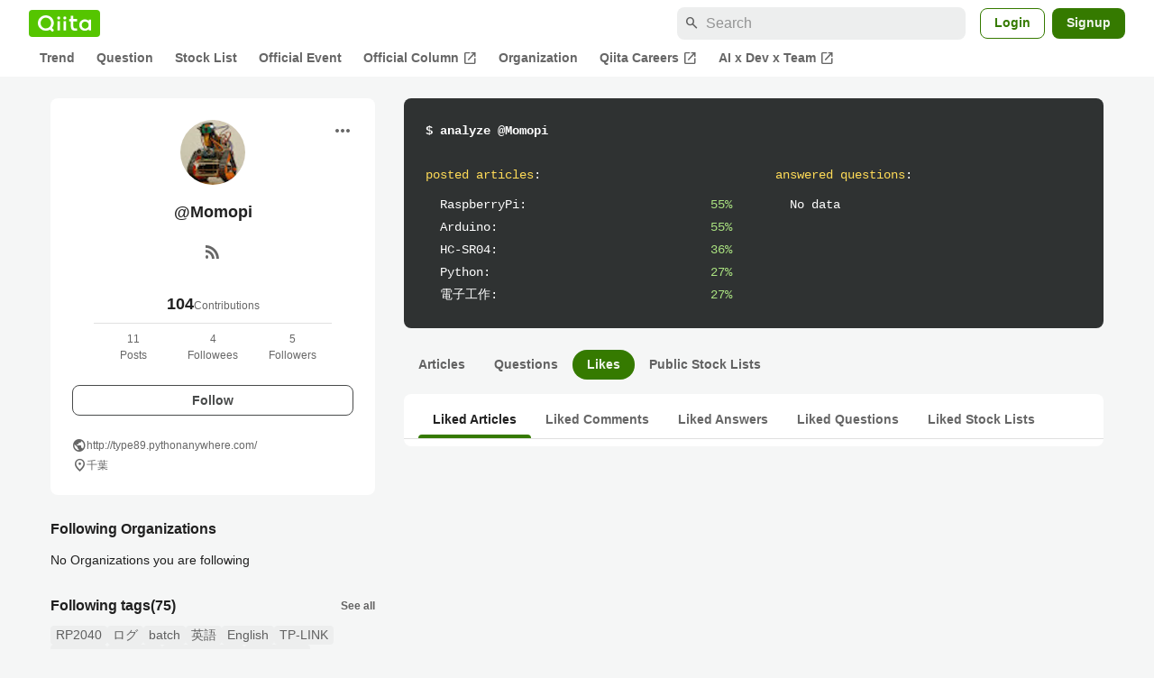

--- FILE ---
content_type: application/javascript; charset=utf-8
request_url: https://fundingchoicesmessages.google.com/f/AGSKWxXDwrckO9mypJbONQmHmgPbjT0Yah_tNpX-HZgN4_IRhnugJCUXXUPPF9Ss8XGnB26UxYkLxAuJDiyt0gS7ct7NgKFGuI_vLEebURxWKVzMtyuyPIJjr7Z2YNA0BIjLtGFJUz00lq-k8D7GMKcjXBT1bb30QF8GagGk9zwwJ6Get27Hz-p7R4pA29To/_/ads/rect_/jgcabd-detect-/ad.min./advertguruonline1./geo/ads.
body_size: -1290
content:
window['2991a234-e434-4de7-8acf-ee2cba438d81'] = true;